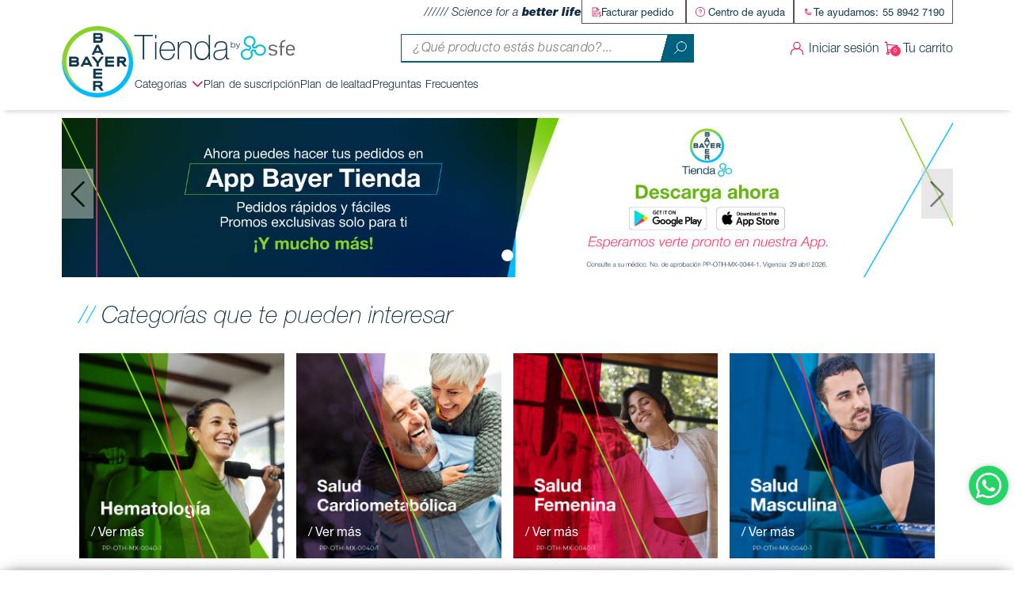

--- FILE ---
content_type: text/html; charset=utf-8
request_url: https://tienda.bayer.com/?origen=404
body_size: 66761
content:

<!DOCTYPE html>
<html lang="es_MX">
<head>
    <meta charset="utf-8" />
    <meta name="viewport" content="width=device-width, initial-scale=1.0" />
    
    <title>
        Inicio - Tienda Bayer By SFE
    </title>

    <link rel="stylesheet" type="text/css" href="/slick/slick.css" />
    <link rel="stylesheet" type="text/css" href="/slick/slick-theme.css" />
    <link rel="stylesheet" href="/lib/bootstrap/dist/css/bootstrap.min.css" />
    <link rel="stylesheet" href="/lib/bootstrap/dist/css/bootstrap.css" />
    <link rel="stylesheet" href="/css/site.css?v=wDBX1-lXHeiUR8QxcoF4Pvuo42r4Fyr_SmvWEQAYpg0" />
    

    <link rel="bayer-icon" sizes="57x57" href="/imgs/icons/57x57pixeles-logo-BAYER.png">
    <link rel="bayer-icon" sizes="60x60" href="/imgs/icons/60x60pixeles-logo-BAYER.png">
    <link rel="bayer-icon" sizes="72x72" href="/imgs/icons/72x72pixeles-logo-BAYER.png">
    <link rel="bayer-icon" sizes="76x76" href="/imgs/icons/76x76pixeles-logo-BAYER.png">
    <link rel="bayer-icon" sizes="114x114" href="/imgs/icons/114x114pixeles-logo-BAYER.png">
    <link rel="bayer-icon" sizes="120x120" href="/imgs/icons/120x120pixeles-logo-BAYER.png">
    <link rel="bayer-icon" sizes="144x144" href="/imgs/icons/144x144pixeles-logo-BAYER.png">
    <link rel="bayer-icon" sizes="152x152" href="/imgs/icons/152x152pixeles-logo-BAYER.png">
    <link rel="bayer-icon" sizes="180x180" href="/imgs/icons/180x180pixeles-logo-BAYER.png">
    <link rel="icon" type="image/png" sizes="192x192" href="/imgs/icons/192x192pixeles-logo-BAYER.png">
    <link rel="icon" type="image/png" sizes="32x32" href="/imgs/icons/32x32pixeles-logo-BAYER.png">
    <link rel="icon" type="image/png" sizes="96x96" href="/imgs/icons/114x114pixeles-logo-BAYER.png">
    <link rel="icon" type="image/png" sizes="16x16" href="/imgs/icons/16x16pixeles-logo-BAYER.png">
    <meta name="msapplication-TileImage" content="~/imgs/icons/144x144pixeles-logo-BAYER.png">

    <link rel="icon" href="/imgs/icons/16x16pixeles-logo-BAYER.png" />



    <link rel="stylesheet" href="https://cdn.jsdelivr.net/npm/bootstrap-icons@1.11.1/font/bootstrap-icons.css">

    <!-- Google tag (gtag.js) -->
    <script async src="https://www.googletagmanager.com/gtag/js?id=G-9Z0J28LDEG"></script>
    <script>
        window.dataLayer = window.dataLayer || [];
        function gtag() { dataLayer.push(arguments); }
        gtag('js', new Date());

        gtag('config', 'G-9Z0J28LDEG');
    </script>
    <script src="/js/gtm.js"></script>
    <meta name="google-site-verification" content="ErFiXE6u0LsBgz0elqA2AYkGsEMijfyY4vf9w6uAi4Q" />
    
</head>
<body>
    <div b-cd4bv06t1v id="jmpr-whatsapp-widget-container" class="jmpr-whatsapp-widget-container" data-whatsapp-number="5215589427190" data-whatsapp-intent-message="¡Hola!, necesito ayuda con" data-whatsapp-background-color="rgba(7,94,84,1)" data-whatsapp-text-color="rgba(255,255,255,1)" data-whatsapp-greeting-title="¿Necesitas Ayuda?" style="position: fixed; z-index: 1000000; -webkit-backface-visibility: hidden; backface-visibility: hidden; bottom: 82px; right: 7px; display: inline-block; line-height: 1;"> </div>
    <!--Loader-->
    <div b-cd4bv06t1v id="globalLoader">
        <div b-cd4bv06t1v class="loader"></div>
    </div>
    <!--Fin Loader-->

    <input b-cd4bv06t1v type="hidden" id="diaFeriado" value="0" />

    <div b-cd4bv06t1v class="modal fade" id="diaFeriadoModal" data-bs-backdrop="static" data-bs-keyboard="false" tabindex="-1" aria-labelledby="staticBackdropLabel" aria-hidden="true">
        <div b-cd4bv06t1v class="modal-dialog modal-dialog-centered">
            <div b-cd4bv06t1v class="modal-content">
                <div b-cd4bv06t1v class="modal-body">
                    <button b-cd4bv06t1v type="button" class="close" data-dismiss="modal" aria-label="Close" data-bs-dismiss="modal">
                        <span b-cd4bv06t1v aria-hidden="true">&times;</span>
                    </button>
                    <img class="img-fluid" src="/imgs/popup.jpg" />
                </div>
            </div>
        </div>
    </div>
    <header b-cd4bv06t1v>
        <div b-cd4bv06t1v class="top-header">
            <div b-cd4bv06t1v class="container">
                <div b-cd4bv06t1v class="d-flex justify-content-end t-header align-items-center gap-3">
                    <p b-cd4bv06t1v class="slogan mb-0"><span b-cd4bv06t1v class="bars">//////</span> Science for a <strong b-cd4bv06t1v>better life</strong></p>
                    <a href="/home/facturarpedido" class="d-flex align-items-center border-top-0 movil cuadro gap-2 border px-3">
                        <img src="/imgs/factura-bayer.png" class="logoColor" />
                        <span b-cd4bv06t1v>Facturar pedido</span>
                    </a>

                    <a href="/home/contacto" class="d-flex align-items-center border-top-0 movil cuadro border px-3">
                        <img src="/imgs/centro-ayuda-bayer.svg" />
                        <span b-cd4bv06t1v class="ms-1">Centro de ayuda</span>
                    </a>


                    <a b-cd4bv06t1v href="tel:5567321126" class="d-flex align-items-center border-top-0 movil cuadro border px-3">
                        <img src="/imgs/telefono-bayer.svg" />
                        <p b-cd4bv06t1v class="d-none d-md-block movil mb-0">Te ayudamos:</p>
                        <span b-cd4bv06t1v class="ms-2">55 8942 7190</span>
                    </a>
                </div>

            </div>

        </div>

        <div b-cd4bv06t1v class="half-header position-relative">
            <div b-cd4bv06t1v class="position-relative showSearch container">
                <!--Carrito Flotante-->
                <div b-cd4bv06t1v class="carritoFlotante d-none">
                    <div b-cd4bv06t1v class="d-flex justify-content-between mb-4">
                        <span b-cd4bv06t1v>Tu carrito</span>
                        <i b-cd4bv06t1v class="fa-light fa-x techeCarritoFlotante" style="font-family: FontAwesome; font-style: normal;"></i>
                    </div>


                </div>
                <!--Fin Carrito Flotante-->
                <div b-cd4bv06t1v class="d-flex align-items-center espacio gap-0">
                    <div b-cd4bv06t1v class="logo d-flex align-items-center position-relative showSearch gap-1">
                        <a b-cd4bv06t1v href="/"><img src="/imgs/logoBayer.svg" class="img-fluid logoBayer logoBY" /></a>
                        <a b-cd4bv06t1v href="/"><img src="/imgs/LogoblancoBayer_Tienda.svg" class="logoBlanco d-none logoBY" /></a>


                        <div b-cd4bv06t1v class="iconosMenu d-none flex-grow-1 movil">
                            <a b-cd4bv06t1v href="/" class="title d-flex mb-0">Tienda <img src="/imgs/logo-colorbayer-tienda-bysfe.svg" class="logoSFE" /></a>
                        </div>
                    </div>


                    <div b-cd4bv06t1v class="flex-grow-1 movilFlex mt-2 ps-1">
                        <div b-cd4bv06t1v class="d-flex justify-content-between align-items-center">
                            <div b-cd4bv06t1v class="firstLine">
                                <a b-cd4bv06t1v href="/" class="title d-flex mb-0">Tienda <img src="/imgs/logo-colorbayer-tienda-bysfe.svg" class="logoSFE" /></a>
                            </div>
                            <div b-cd4bv06t1v class="search">
                                <div b-cd4bv06t1v style="position:relative; margin: 0 auto; max-width:992px;">
<form action="/Home/Resultados" class="d-flex" method="get" onsubmit="return muestraLoader();">                                        <input b-cd4bv06t1v type="text" placeholder="¿Qué producto estás buscando?..." class="w-100" name="busqueda" id="busqueda" / autocomplete="off">
                                        <button b-cd4bv06t1v class="lupa ps-3">
                                            <img src="/imgs/busqueda-bayer.svg" />
                                        </button>
</form>                                    <div b-cd4bv06t1v id="sggstEsc" class="" style="max-width:992px; width: 100%;">
                                    </div>
                                </div>
                            </div>

                            <div b-cd4bv06t1v class="d-flex movil firstLine">
                                <div b-cd4bv06t1v class="usuario">
                                            <a href="/account/" class="d-flex align-items-center fw-300"><img src="/imgs/account-bayer.svg" class="iconos" /> Iniciar sesión</a>
                                </div>
                                    <div b-cd4bv06t1v class="carrito position-relative" onclick="abreCarritoLateral();">
                                        <a b-cd4bv06t1v href="#" class="d-flex align-items-center fw-300"><img src="/imgs/cart-empty-bayer.svg" class="iconos" /> Tu carrito</a>
                                        <span b-cd4bv06t1v class="totalCirculo">1</span>
                                    </div>

                                <div b-cd4bv06t1v>
                                    <img src="/imgs/BAYTIENDA-logo.svg" alt="Alternate Text" />
                                </div>
                                

                            </div>
                        </div>

                        <div b-cd4bv06t1v class="withStick gap-lg-0 gap-3">
                            <nav b-cd4bv06t1v class="navbar navbar-expand-lg navegacion">
                                <div b-cd4bv06t1v class="container-fluid pe-lg-0 p-0 pe-2">
                                    <button b-cd4bv06t1v class="navbar-toggler p-0" type="button" data-bs-toggle="collapse" data-bs-target="#navbarSupportedContent" aria-controls="navbarSupportedContent" aria-expanded="false" aria-label="Toggle navigation">

                                        <span b-cd4bv06t1v class="hamburger" data-gtm-vis-recent-on-screen-6226623_529="1145" data-gtm-vis-first-on-screen-6226623_529="1145" data-gtm-vis-total-visible-time-6226623_529="100" data-gtm-vis-has-fired-6226623_529="1">
                                            <span b-cd4bv06t1v></span>
                                            <span b-cd4bv06t1v></span>
                                            <span b-cd4bv06t1v></span>
                                        </span>
                                    </button>
                                    <div b-cd4bv06t1v class="navbar-collapse menuMovil collapse" id="navbarSupportedContent">
                                        <ul b-cd4bv06t1v class="navbar-nav mb-lg-0 menuPadre mb-2 me-auto">
                                            <li b-cd4bv06t1v class="nav-item dropdown">
                                                <a b-cd4bv06t1v class="dropdown-toggle selecPadre" href="#" role="button" data-bs-toggle="dropdown" data-bs-auto-close="false" aria-expanded="false">Categorías</a>
                                                <div b-cd4bv06t1v class="dropdown-menu sizeAll menuHijo" aria-labelledby="navbarDropdown">
                                                    <span b-cd4bv06t1v class="menuclose" tabindex="0">Cerrar</span>
                                                    <div b-cd4bv06t1v class="container">
                                                        <ul b-cd4bv06t1v class="position-relative">
                                                            <li b-cd4bv06t1v class="container">
                                                                <a b-cd4bv06t1v class="tltMenu">Categorías</a>
                                                                <ul b-cd4bv06t1v class="">
                                                                        <li b-cd4bv06t1v class="borderSubMenu"><a class="dropdown-item" href="/Home/Resultados?busqueda=ANALG&#xC9;SICO&menu=1" onclick="return muestraLoader();">ANALG&#xC9;SICO</a></li>
                                                                        <li b-cd4bv06t1v class="borderSubMenu"><a class="dropdown-item" href="/Home/Resultados?busqueda=ANTIBI&#xD3;TICO&menu=1" onclick="return muestraLoader();">ANTIBI&#xD3;TICO</a></li>
                                                                        <li b-cd4bv06t1v class="borderSubMenu"><a class="dropdown-item" href="/Home/Resultados?busqueda=ANTIMIC&#xD3;TICO&menu=1" onclick="return muestraLoader();">ANTIMIC&#xD3;TICO</a></li>
                                                                        <li b-cd4bv06t1v class="borderSubMenu"><a class="dropdown-item" href="/Home/Resultados?busqueda=CARDIOLOG&#xCD;A&menu=1" onclick="return muestraLoader();">CARDIOLOG&#xCD;A</a></li>
                                                                        <li b-cd4bv06t1v class="borderSubMenu"><a class="dropdown-item" href="/Home/Resultados?busqueda=ENDOCRINOLOG&#xCD;A&menu=1" onclick="return muestraLoader();">ENDOCRINOLOG&#xCD;A</a></li>
                                                                        <li b-cd4bv06t1v class="borderSubMenu"><a class="dropdown-item" href="/Home/Resultados?busqueda=GINECOLOG&#xCD;A&menu=1" onclick="return muestraLoader();">GINECOLOG&#xCD;A</a></li>
                                                                        <li b-cd4bv06t1v class="borderSubMenu"><a class="dropdown-item" href="/Home/Resultados?busqueda=HEMATOLOG&#xCD;A&menu=1" onclick="return muestraLoader();">HEMATOLOG&#xCD;A</a></li>
                                                                        <li b-cd4bv06t1v class="borderSubMenu"><a class="dropdown-item" href="/Home/Resultados?busqueda=NEUROLOG&#xCD;A&menu=1" onclick="return muestraLoader();">NEUROLOG&#xCD;A</a></li>
                                                                        <li b-cd4bv06t1v class="borderSubMenu"><a class="dropdown-item" href="/Home/Resultados?busqueda=OFTALMOLOG&#xCD;A&menu=1" onclick="return muestraLoader();">OFTALMOLOG&#xCD;A</a></li>
                                                                        <li b-cd4bv06t1v class="borderSubMenu"><a class="dropdown-item" href="/Home/Resultados?busqueda=ONCOLOG&#xCD;A&menu=1" onclick="return muestraLoader();">ONCOLOG&#xCD;A</a></li>
                                                                        <li b-cd4bv06t1v class="borderSubMenu"><a class="dropdown-item" href="/Home/Resultados?busqueda=UROLOG&#xCD;A&menu=1" onclick="return muestraLoader();">UROLOG&#xCD;A</a></li>
                                                                </ul>
                                                            </li>
                                                        </ul>
                                                    </div>

                                                </div>

                                            </li>
                                            <li b-cd4bv06t1v class="nav-item">
                                                <a class="" aria-current="page" href="/home/programaSuscripcion">Plan de suscripción</a>
                                            </li>
                                            <li b-cd4bv06t1v class="nav-item">
                                                <a class="" aria-current="page" href="/home/planeslealtad">Plan de lealtad</a>
                                            </li>

                                            <li b-cd4bv06t1v class="nav-item">
                                                <a class="" aria-current="page" href="/home/preguntasFrecuentes">Preguntas Frecuentes</a>

                                        </ul>
                                        <div b-cd4bv06t1v class="iconoBay">
                                            
                                        </div>
                                    </div>
                                </div>
                            </nav>
                            <div b-cd4bv06t1v class="iconosMenu d-none">
                                <div b-cd4bv06t1v class="d-flex">
                                    <a b-cd4bv06t1v class="lupa ps-lg-3">
                                        <img src="/imgs/busqueda-bayer.svg" class="lupaNoSelec" />
                                        <img src="/imgs/x-iconobayer.svg" class="lupaSelec d-none" style="height: 1.8rem !important;" />
                                    </a>
                                    <div b-cd4bv06t1v class="usuario">
                                                <a href="/account/" class="d-flex align-items-center"><img src="/imgs/account-bayer.svg" class="iconos" /></a>
                                    </div>
                                    <div b-cd4bv06t1v class="position-relative carrito" onclick="abreCarritoLateral()">
                                        <a b-cd4bv06t1v href="#" class="d-flex align-items-center"><img src="/imgs/cart-empty-bayer.svg" class="iconos" /></a>
                                        <span b-cd4bv06t1v class="totalCirculo">1</span>
                                    </div>

                                </div>
                            </div>
                        </div>

                    </div>


                </div>

            </div>

        </div>
    </header>
    <div b-cd4bv06t1v class="">
        <main b-cd4bv06t1v role="main" class="topContent pb-3">
            


<div class="container-fluid container-lg position-relative">



    <div id="carouselBayerBanners" class="carousel slide pt-3 d-none d-md-block" data-bs-ride="carousel" data-bs-touch="true" data-bs-interval="4000">
        <div class="carousel-indicators">
                <button type="button" data-bs-target="#carouselBayerBanners" data-bs-slide-to="0" class="active" aria-current="true" aria-label="Slide 0"></button>
        </div>
        <div class="carousel-inner">
                <div class="carousel-item active">
                    <a href="/Home/DescargarApp">
                        <img src="https://cdn.gdar.com.mx/archivos/Banner_638816087523095593_Banner-desk-App-Bayer (1).jpg" class="w-100" alt="...">
                    </a>
                </div>
        </div>
        <button class="carousel-control-prev" type="button" data-bs-target="#carouselBayerBanners" data-bs-slide="prev">
            <span class="carousel-control-prev-icon" aria-hidden="true"></span>
            <span class="visually-hidden">Previous</span>
        </button>
        <button class="carousel-control-next" type="button" data-bs-target="#carouselBayerBanners" data-bs-slide="next">
            <span class="carousel-control-next-icon" aria-hidden="true"></span>
            <span class="visually-hidden">Next</span>
        </button>
    </div>
    <div id="carouselBayerBannersMob" class="carousel slide pt-3 d-block d-md-none" data-bs-ride="carousel">
        <div class="carousel-indicators">
                <button type="button" data-bs-target="#carouselBayerBannersMob" data-bs-slide-to="0" class="active" aria-current="true" aria-label="Slide 0"></button>
        </div>
        <div class="carousel-inner">
                <div class="carousel-item active">
                    <a href="/Home/DescargarApp">
                        <img src="https://cdn.gdar.com.mx/archivos/Banner_638816088357260564_Banner-mov-App-Bayer (1).jpg" class="w-100" alt="...">
                    </a>
                </div>
        </div>
        <button class="carousel-control-prev" type="button" data-bs-target="#carouselBayerBannersMob" data-bs-slide="prev">
            <span class="carousel-control-prev-icon" aria-hidden="true"></span>
            <span class="visually-hidden">Previous</span>
        </button>
        <button class="carousel-control-next" type="button" data-bs-target="#carouselBayerBannersMob" data-bs-slide="next">
            <span class="carousel-control-next-icon" aria-hidden="true"></span>
            <span class="visually-hidden">Next</span>
        </button>
    </div>

    <!--Fin Banner-->


</div>

<div class="my-5 px-5 container">
    <!--Inicio Categorías-->
    <div class="categorias">
        <p class="tltPrincipales">
            <span class="colorBlue">//</span>
            <span class="colorDarkBlue">Categorías que te pueden interesar</span>
        </p>
        <div class="gridCategorias row mb-5">
            <div class="col-6 col-md-3 mb-4 mb-md-0 position-relative overflow-hidden">
                <a href="/Home/Resultados?busqueda=HEMATOLOG%C3%8DA" class="">


                    <span class="link position-absolute verMasCategorias">/ Ver más</span>

                    <div class="lineaBannerPeqenio"></div>
                    <div class="lineaBannerPeqenioRoja"></div>
                    <img src="/imgs/Hematologia-BAYER.jpg" class="img-fluid" />
                </a>
            </div>


            <div class="col-6 col-md-3 mb-4 mb-md-0 position-relative overflow-hidden">
                <a href="/Home/Resultados?busqueda=CARDIOLOG%C3%8DA" class="">


                    <span class="link position-absolute verMasCategorias">/ Ver más</span>

                    <div class="lineaBannerPeqenio"></div>
                    <div class="lineaBannerPeqenioRoja"></div>
                    <img src="/imgs/Cardiometabolico-BAYER.jpg" class="img-fluid" />
                </a>
            </div>

            <div class="col-6 col-md-3 mb-4 mb-md-0 position-relative overflow-hidden">
                <a href="/Home/Resultados?busqueda=GINECOLOG%C3%8DA" class="">


                    <span class="link position-absolute verMasCategorias">/ Ver más</span>

                    <div class="lineaBannerPeqenio"></div>
                    <div class="lineaBannerPeqenioRoja"></div>
                    <img src="/imgs/Salud-femenina-BAYER.jpg" class="img-fluid" />
                </a>
            </div>

            <div class="col-6 col-md-3 mb-4 mb-md-0 position-relative overflow-hidden">
                <a href="/Home/Resultados?busqueda=UROLOG%C3%8DA" class="">


                    <span class="link position-absolute verMasCategorias">/ Ver más</span>

                    <div class="lineaBannerPeqenio"></div>
                    <div class="lineaBannerPeqenioRoja"></div>
                    <img src="/imgs/masculina-BAYER.jpg" class="img-fluid" />
                </a>
            </div>

        </div>
    </div>
    <!--Fin Categorías-->
    <!--Los más vendidos-->
    <div class="carruseles mb-5" id="carruselMasVendidos">
        <p class="tltPrincipales">
            <span class="colorBlue">//</span>
            <span class="colorDarkBlue">Más vendidos</span>
        </p>
        <div class="spinner-border colorRed" style="position:relative; top:50%; left:50%;"></div>
    </div>

    <!--Salud Cardio Renal-->
    <!--Salud Cardio Renal-->
    <div class="carruseles mb-5 mt-5" id="carruselCardio">
        <p class="tltPrincipales">
            <span class="colorBlue">//</span>
            <span class="colorDarkBlue">Salud Cardio Renal</span>
        </p>
        <div class="spinner-border colorRed" style="position:relative; top:50%; left:50%;"></div>
    </div>
    <!--Salud Cardio Renal-->
    <!--Banners segunda seccion-->
    <!--banners 2a seccion-->
    <!--Fin banners segunda seccion-->
    <!--Oncología y Medicina Especializada-->
    <div class="carruseles mb-5 mt-5" id="carruselOncologia">
        <p class="tltPrincipales">
            <span class="colorBlue">//</span>
            <span class="colorDarkBlue">Oncología y Medicina Especializada</span>
        </p>
        <div class="spinner-border colorRed" style="position:relative; top:50%; left:50%;"></div>
    </div>
    <!--Oncología y Medicina Especializada-->
    <!--Oncología y Medicina Especializada-->
    <div class="carruseles mb-5" id="carruselGinecologia">
        <p class="tltPrincipales">
            <span class="colorBlue">//</span>
            <span class="colorDarkBlue">Ginecología</span>
        </p>
        <div class="spinner-border colorRed" style="position:relative; top:50%; left:50%;"></div>
    </div>
    <!--Oncología y Medicina Especializada-->
    <!--Banners Home-->

    <div class="row mt-5">
        <p class="tltPrincipales">
            <span class="colorBlue">//</span>
            <span class="colorDarkBlue">Ofertas especiales</span>
        </p>

            <div class="col-12 col-md-6 mt-3">
                <div class="contentBanner contentCentrales position-relative bannerSuscripcion overflow-hidden">
                    <a href="/Home/programasuscripcion">
                        <div class="bannerMovil bannerCentrales planSuscripcion bannerSuscripcion">
                            <div class="contentText">
                                <div class="contentLink position-relative">
                                    <span class="link">Conocer más</span>
                                </div>
                            </div>
                            <div class="linea"></div>
                        </div>

                    </a>
                </div>
            </div>

            <div class="col-12 col-md-6 mt-3">
                <div class="contentBanner contentCentrales position-relative bannerLealtad overflow-hidden">

                    <a href="/Home/Resultados?busqueda=lealtadbayer">
                        <div class="bannerMovil bannerCentrales planLealtad bannerLealtad">
                            <div class="contentText">
                                <div class="contentLink position-relative">
                                    <span class="link">Conocer más</span>
                                </div>
                            </div>
                            <div class="linea"></div>
                        </div>

                    </a>
                </div>
            </div>

            <div class="col-12 col-md-12 mt-3">
                <div class="contentBanner contentCentrales position-relative bannerPromociones overflow-hidden">

                    <a href="/Home/Resultados?busqueda=promocionesBayer">
                        <div class="bannerMovil bannerCentrales promociones bannerPromociones">
                            <div class="contentTextPromos">
                                <div class="contentLink position-relative">
                                    <span class="linkPromociones">Conocer más</span>
                                </div>
                            </div>
                            <div class="lineaPromociones"></div>
                        </div>

                    </a>
                </div>
            </div>


    </div>


    <div class="bannerHome mt-5">
        <p class="titulo">Así de fácil puedes comprar en Tienda Bayer</p>

        <div>
            <img src="/imgs/BannersHome/Banner-desk-Proceso-de-compra-1680x300.jpg" class="img-fluid d-none d-md-block w-100" />
            <img src="/imgs/BannersHome/Banner_mov_Proceso-de-compra.jpg" class="img-fluid d-md-none w-100" />
        </div>

        <div class="d-flex justify-content-between align-items-center pagos">
            <div class="d-flex flex-column align-items-center justify-content-center">
                <p class="mb-0">Pago Seguro</p>
                <img src="/imgs/bannershome/formadepagoicon_tienda-bayer(1).svg" class="img-fluid" />
            </div>
            <div class="d-flex flex-column align-items-center justify-content-center">
                <img src="/imgs/bannershome/transferenciaicon_tienda-bayer(1).svg" class="img-fluid" />
                <p class="mb-0">TRANSFERENCIA <span>electrónica</span></p>
            </div>
            <div class="d-flex flex-column align-items-center justify-content-center">
                <img src="/imgs/bannershome/depositoicon_tienda-bayer(1).svg" class="img-fluid" />
                <p class="mb-0">DEPÓSITOS <span>bancarios</span></p>
            </div>
            <div class="d-flex flex-column align-items-center justify-content-center">
                <img src="/imgs/bannershome/efectivoicon_tienda-bayer(1).svg" class="img-fluid" />
                <p class="mb-0"><span>Pago</span> CONTRA ENTREGA*</p>
            </div>
        </div>

        <div class="vigencia text-center">
            <p class="mb-0">PP-DIA-MX-0499-1 con VIGENCIA para 16 Oct 2025.</p>
        </div>
    </div>
    <!--Fin Banners Home-->

</div>



            <span b-cd4bv06t1v class="scroll-top top-button-visible">
                <a b-cd4bv06t1v id="back-top" href="#" title="top">Top</a>
            </span>
        </main>
    </div>

    <div b-cd4bv06t1v class="modal fade" id="modalSus" tabindex="-1" aria-labelledby="modalSusLabel" aria-hidden="true">
        <div b-cd4bv06t1v class="modal-dialog modal-dialog-centered modal-lg">
            <div b-cd4bv06t1v class="modal-content position-relative" style="border: 2px solid #ff3162;">
                <div b-cd4bv06t1v class="d-flex justify-content-end pe-2 pt-2">
                    <button b-cd4bv06t1v type="button" class="btn-close" data-bs-dismiss="modal" aria-label="Close"></button>
                </div>

                <div b-cd4bv06t1v class="modal-body position-relative">

                    <div b-cd4bv06t1v class="row p-5">
                        <div b-cd4bv06t1v class="col-12 text-center">
                            <h3 b-cd4bv06t1v class="rosaBayer">
                                ¡FELICIDADES!
                            </h3>

                            <p b-cd4bv06t1v>
                                Estás adquiriendo tu producto con el plan de suscripción.
                                Al tratarse de una suscripción, estás aceptando que se realice un cargo recurrente según la periodicidad que hayas elegido.
                                <strong b-cd4bv06t1v class="colorDarkBlue">El periodo mínimo de suscripción es de 6 meses (a partir de la fecha de pago del primer pedido).</strong>
                            </p>

                            <br b-cd4bv06t1v />

<form action="/Home/SuscripcionProducto" method="post" onsubmit="return muestraLoader();">                                <p b-cd4bv06t1v>
                                    <input b-cd4bv06t1v type="text" id="modalSusIdProducto" class="d-none" name="susIdProducto" />
                                    <input b-cd4bv06t1v type="text" id="modalSusPeriodicidad" class="d-none" name="susPeriodo" />
                                    <div b-cd4bv06t1v class="divBtnResp">
                                        <button b-cd4bv06t1v class="btnFoo btnAdd d-block position-relative btn-resp mb-3"><span b-cd4bv06t1v>Aceptar suscripción</span></button>
                                        <a b-cd4bv06t1v class="btn-rechazarSuscripcion btnFoo d-block position-relative btn-resp mb-3" style="margin:0 0;" data-bs-dismiss="modal">
                                            <span b-cd4bv06t1v>Rechazar suscripción</span>

                                        </a>
                                    </div>
                                </p>
<input name="__RequestVerificationToken" type="hidden" value="CfDJ8GA7YkXFSeROiBmr9a7xAF7VShCAvHSgxqxP_FcgyPrZ25c7q9BenmZFzPtf_NSVZ-JQvPAFPUT00uZQoqpPW6J1Tv06ZIcJRuN-V_Tp1DKown1N5kj2th9wdVTghItawTOmEapGDUdmnAy4SCh4xbY" /></form>                            <div b-cd4bv06t1v style="margin-top:20px; font-size:15px;">
                                <p b-cd4bv06t1v>No se aceptan modificaciones ni cancelaciones en el periodo mínimo de suscripción 6 meses.</p>
                                <a class="linkNegro" href="/Home/programasuscripcion">Para mas información consulte <strong b-cd4bv06t1v>Programa de Suscripción</strong></a>
                            </div>
                        </div>

                    </div>

                </div>

            </div>
        </div>
    </div>

    <div b-cd4bv06t1v class="modal fade" id="modalConfirmacionEliminar" tabindex="-1" aria-labelledby="modalSusLabel" aria-hidden="true">
        <div b-cd4bv06t1v class="modal-dialog modal-dialog-centered modal-lg">
            <div b-cd4bv06t1v class="modal-content position-relative" style="border: 2px solid #ff3162;">
                <div b-cd4bv06t1v class="d-flex justify-content-end pe-2 pt-2">
                    <button b-cd4bv06t1v type="button" class="btn-close" data-bs-dismiss="modal" aria-label="Close"></button>
                </div>

                <div b-cd4bv06t1v class="modal-body position-relative">

                    <div b-cd4bv06t1v class="row p-5">
                        <div b-cd4bv06t1v class="col-12 text-center">
                            <p b-cd4bv06t1v>
                                ¿Deseas eliminar la dirección?
                            </p>

                            <br b-cd4bv06t1v />

<form action="/Account/borraDireccion" method="get" onsubmit="return muestraLoader();">                                <p b-cd4bv06t1v>
                                    <input b-cd4bv06t1v type="text" id="modalidDireccion" class="d-none" name="idDireccion" />
                                    <div b-cd4bv06t1v class="divBtnResp">
                                        <button b-cd4bv06t1v type="submit" class="btnFoo Confirmacion btnAdd d-block position-relative btn-resp mb-3"><span b-cd4bv06t1v>Aceptar</span></button>
                                        <a b-cd4bv06t1v class="btn-rechazarSuscripcion btnFoo d-block position-relative btn-resp mb-3" style="margin:0 0;" data-bs-dismiss="modal">
                                            <span b-cd4bv06t1v>Rechazar</span>
                                        </a>
                                    </div>
                                </p>
</form>                        </div>

                    </div>

                </div>

            </div>
        </div>
    </div>

    <div b-cd4bv06t1v id="partialModal">
    </div>




    <footer b-cd4bv06t1v class="border-top footer text-muted px-5">
        <div b-cd4bv06t1v class="container">
            <div b-cd4bv06t1v class="row">
                <div b-cd4bv06t1v class="col-12 primeraSeccion">
                    <p b-cd4bv06t1v class="title m-0 text-center" style="height: auto;
    margin-bottom: 1rem !important;">POLÍTICAS</p>
                    <ul b-cd4bv06t1v class="d-flex flex-column flex-sm-row justify-content-evenly listadoMenu p-0">
                        <li b-cd4bv06t1v><a href="/home/avisoprivacidad">Aviso de privacidad</a></li>
                        <li b-cd4bv06t1v><a href="/home/preguntasFrecuentes">Preguntas Frecuentes</a></li>
                        <li b-cd4bv06t1v><a href="/home/terminos">Términos y Condiciones</a></li>
                        <li b-cd4bv06t1v><a href="/home/contacto">Contacto</a></li>
                        <li b-cd4bv06t1v><a b-cd4bv06t1v href="https://www.bayer.com/es/mx/mexico-home" target="_blank">Bayer</a></li>
                        
                    </ul>
                </div>
            </div>
        </div>

        <div b-cd4bv06t1v class="siguenos">
            <div b-cd4bv06t1v class="container">
                <div b-cd4bv06t1v class="row">
                    <div b-cd4bv06t1v class="col-12">
                        <div b-cd4bv06t1v class="terminos mt-1 border-0">
                            <div b-cd4bv06t1v class="contentlogoBayer">
                                <img b-cd4bv06t1v src="/imgs/logoBayer.svg" class="img-fluid">
                            </div>
                            <div b-cd4bv06t1v class="d-block py-2 text-center">
                                <span b-cd4bv06t1v style="font-weight: 500" class="fs-4">
                                    PP-DIA-MX-0499-1
                                </span>
                            </div>
                            <div b-cd4bv06t1v class="d-block py-2 text-center">
                                <div b-cd4bv06t1v style="font-weight: 300" class="fs-4">
                                    <p b-cd4bv06t1v style="margin-bottom:0px;">
                                        Para reportar algún evento adverso, favor de comunicarse al 800 BAYER SC(2293 772)-Ext. 2 o envía un mail a: <a b-cd4bv06t1v href="mailto:farmacovigilancia.mx@bayer.com">farmacovigilancia.mx@bayer.com</a> Para
                                    </p>
                                    <p b-cd4bv06t1v style="margin-top: 0px">
                                        comunicar algún defecto de calidad envía un mail a: <a b-cd4bv06t1v href="mailto:reclamos.calidadmx@bayer.com">reclamos.calidadmx@bayer.com</a>
                                    </p>


                                </div>
                            </div>
                            <div b-cd4bv06t1v class="d-flex flex-column flex-lg-row align-items-center justify-content-center">
                                <div b-cd4bv06t1v class="copy order-lg-1 text-lg-start p-lg-0 order-3 p-4 text-center">
                                    <span b-cd4bv06t1v>Esta es una tienda operada por Servicios Farmaceúticos Especializados. Todos los derechos reservados.</span>
                                    <span b-cd4bv06t1v> Versión: 2.0.3.30973</span>
                                </div>
                            </div>
                        </div>
                    </div>

                </div>
            </div>

        </div>
        <div b-cd4bv06t1v id="cookiesAccept" class="w-100 position-fixed py-sm-5 px-xl-5 px-1 py-4">
            <div b-cd4bv06t1v id="closeCs" class="position-absolute" onclick="closeCks()">
                X
            </div>
            <div b-cd4bv06t1v class="px-sm-5 px-4">
                <span b-cd4bv06t1v class="fw-bolder fs-3">Uso de cookies</span><br b-cd4bv06t1v />
                <span b-cd4bv06t1v style="font-weight: 300; letter-spacing: .5px; line-height: 1.2; font-size: 1.5rem">
                    Nos gustaría utilizar cookies opcionales para entender mejor su uso de este sitio web, mejorar nuestro sitio web y compartir información con nuestros socios
                    publicitarios. Su consentimiento también cubre la transferencia de sus Datos Personales a terceros países no seguros, especialmente a los Estados Unidos,
                    lo que implica el riesgo de que las autoridades públicas puedan acceder a sus Datos Personales para vigilancia y otros fines sin medidas efectivas. Puede encontrar
                    información detallada sobre el uso de cookies estrictamente necesarias, que son esenciales para navegar en este sitio web, y cookies opcionales, que puede rechazar
                    o aceptar a continuación, y sobre cómo puede cambiar o revocar su consentimiento en cualquier momento en nuestra <span b-cd4bv06t1v class="fw-bold fs-4">Política de Privacidad.</span>
                </span>
                <div b-cd4bv06t1v class="d-block d-sm-flex gap-5">
                    <div b-cd4bv06t1v class="w-con">
                        <a b-cd4bv06t1v b-cd4bv06t1v="" href="javascript:void(0);" onclick="closeCks()" class="btnFoo btnNotificar btnRegresar d-block position-relative mt-5" style="width: 21rem; font-weight: 600; padding-top: 1.9rem !important; padding-bottom: 1.9rem !important;">
                            RECHAZAR COOKIES
                        </a>
                    </div><div b-cd4bv06t1v>
                        <a b-cd4bv06t1v b-cd4bv06t1v="" href="javascript:void(0);" onclick="closeCks()" class="btnFoo btnNotificar btnRegresar d-block position-relative mt-5" style="width: 21rem; font-weight: 600; padding-top: 1.9rem !important; padding-bottom: 1.9rem !important;">
                            ACEPTAR COOKIES
                        </a>
                    </div>
                </div>
            </div>
        </div>
    </footer>
    <script src="/lib/jquery/dist/jquery.min.js"></script>
    <script src="/lib/bootstrap/dist/js/bootstrap.bundle.min.js"></script>
    <script src="/js/site.js?v=4q1jwFhaPaZgr8WAUSrux6hAuh0XDg9kPS3xIVq36I0"></script>


    <script type="text/javascript" src="//code.jquery.com/jquery-1.11.0.min.js"></script>
    <script type="text/javascript" src="//code.jquery.com/jquery-migrate-1.2.1.min.js"></script>
    <script type="text/javascript" src="/slick/slick.min.js"></script>
    <script type="text/javascript" src="/js/principal.js"></script>
    <!-- WhatsApp Widget - by Jumper.ai -->
    <script src="https://jumper.ai/widget/js/whatsapp-widget.js"></script>
    <!-- WhatsApp Widget - by Jumper.ai -->
    <script src="https://cdnjs.cloudflare.com/ajax/libs/jquery.touchswipe/1.6.19/jquery.touchSwipe.min.js" crossorigin="anonymous" referrerpolicy="no-referrer"></script>
    

    <script>
        $(document).ready(function () {

                // CarouselBayer

                $("#carouselBayerBanners").carousel({
                    interval: false,
                    pause: true
                });

                $("#carouselBayerBanners .carousel-inner").swipe({
                    swipeLeft: function (event, direction, distance, duration, fingerCount) {
                        this.parent().carousel('next');
                    },
                    swipeRight: function () {
                        this.parent().carousel('prev');
                    },
                    threshold: 0,
                    tap: function (event, target) {
                        window.location = $(this).find('.carousel-item.active a').attr('href');
                    },
                    excludedElements: "label, button, input, select, textarea, .noSwipe"
                });

                $('#carouselBayerBanners .carousel-inner').on('dragstart', 'a', function () {
                    return false;
                });

                // Carrusel 2a seccion
                $("#carouselBayerBannersSecSection").carousel({
                    interval: false,
                    pause: true
                });

                $("#carouselBayerBannersSecSection .carousel-inner").swipe({
                    swipeLeft: function (event, direction, distance, duration, fingerCount) {
                        this.parent().carousel('next');
                    },
                    swipeRight: function () {
                        this.parent().carousel('prev');
                    },
                    threshold: 0,
                    tap: function (event, target) {
                        window.location = $(this).find('.carousel-item.active a').attr('href');
                    },
                    excludedElements: "label, button, input, select, textarea, .noSwipe"
                });

                $('#carouselBayerBannersSecSection .carousel-inner').on('dragstart', 'a', function () {
                    return false;
                });


            muestraLoader();
                $.when(GetCarruselProductosMasVendidos(),GetCarruselProductosCardio(),GetCarruselProductosOncologia(),GetCarruselProductosGinecologia())
                .done(function (a1, a2) {
                $('.spinner-border').each(function (index, slider) {
                    slider.classList.toggle("d-none");
                });
                $('.masVendidos').each(function (index, slider) {
                    var id = index + 1;
                    $(slider).slick({
                        dots: false,
                        infinite: false,
                        arrows: true,
                        speed: 300,
                        slidesToShow: 2,
                        variableWidth: true,
                        focusOnSelect: false,
                    });
                    slider.classList.toggle("d-none");
                });


                let addCar = document.querySelectorAll('.addCar');
                addCar.forEach((elemento) => {
                    elemento.addEventListener('click', function () {
                        carritoFlotante.classList.remove('d-none');
                        carritoFlotante.classList.add('show');

                        /**Agrega un efecto de transici�n*/
                        document.body.scrollIntoView({
                            behavior: "smooth",
                        });
                        /**Regresa el scroll a la posici�n 0*/
                        scroll(0, 0);

                        // abreCarritoLateral();
                    })
                })
                setTimeout(function () {
                    ocultarLoader();
                }, 2000);
            });

        });


        function GetCarruselProductosMasVendidos() {
            // muestraLoader();
            //debugger;
            return $.ajax({
                method: "POST",
                    url: "/Home/CarruselProductosMasVendidos",
                data: {
                    Carrusel: 1,
                    Query: "bestSellers=true"
                }
            }).done(function (html) {
                $("#carruselMasVendidos").html(html);
                obtienePromoProducto();
                try {
                    var list = JSON.parse($('#carruselMasVendidos').find('#dataCarrusel').val());
                    listaProductosGTM(list, "bestSellers")
                }
                catch{

                }
                // setTimeout(function () {
                //     $('#Modalpromos').modal('show');
                // }, 100);
            }).always(function () {
            });
        }

        function GetCarruselProductosCardio() {
            // muestraLoader();
            //debugger;
            return $.ajax({
                method: "POST",
                url: "/Home/CarruselProductosQuery",
                data: {
                    Carrusel: 2,
                    Query: "cardiología"
                }
            }).done(function (html) {
                $("#carruselCardio").html(html);
                obtienePromoProducto();
                    try {
                        var list = JSON.parse($('#carruselMasVendidos').find('#dataCarrusel').val());
                        listaProductosGTM(list, "cardiologia")
                    }
                    catch {

                    }

                // setTimeout(function () {
                //     $('#Modalpromos').modal('show');
                // }, 100);
            }).always(function () {
            });
        }

        function GetCarruselProductosOncologia() {
            // muestraLoader();
            return $.ajax({
                method: "POST",
                url: "/Home/CarruselProductosQuery",
                data: {
                    Carrusel: 3,
                    Query: "oncología"
                }
            }).done(function (html) {
                $("#carruselOncologia").html(html);
                obtienePromoProducto();
                    try {
                        var list = JSON.parse($('#carruselMasVendidos').find('#dataCarrusel').val());
                        listaProductosGTM(list, "oncologia")
                    }
                    catch {

                    }

                // setTimeout(function () {
                //     ocultarLoader();
                // }, 1000);


            }).always(function () {
            });
        }

        function GetCarruselProductosGinecologia() {
            // muestraLoader();
            return $.ajax({
                method: "POST",
                url: "/Home/CarruselProductosQuery",
                data: {
                    Carrusel: 5,
                    Query: "ginecología"
                }
            }).done(function (html) {
                $("#carruselGinecologia").html(html);
                obtienePromoProducto();
                    try {
                        var list = JSON.parse($('#carruselMasVendidos').find('#dataCarrusel').val());
                        listaProductosGTM(list, "ginecologia")
                    }
                    catch {

                    }

                // setTimeout(function () {
                //     ocultarLoader();
                // }, 1000);


            }).always(function () {
            });
        }


    async function obtienePromoProducto() {
        
        var elementsPromocion = document.querySelectorAll('.producto-promocion');
        for (var element = 0; element < elementsPromocion.length; element++) {
            var _cadenaID = elementsPromocion[element].getAttribute('id')
            var _idProducto = _cadenaID.split('-')[1];
            var textEtiqueta = "txtPromo-" + _idProducto;
            await ConsultaProductoPromociones(_idProducto, textEtiqueta);
        }
    }
    async function ConsultaProductoPromociones(_idProducto, textEtiqueta) {
        if (_idProducto === undefined) {
            return;
        }
        var body = { idProducto: _idProducto }
        await $.ajax({
            method: "POST",
            url: "/Home/promocionProducto",
            data: { idProducto: _idProducto }
        }).done(function (result) {
            
            var promoUnica = false;
            var promocionText = "";
            if (result.indexOf("|") != -1) {
                promocionText = result.split('|')[0];
                promoUnica = true;
            }
            else {
                promocionText = result;
            }
            if (promoUnica) {
                var promo = result.split('|')[1];
                $("#" + textEtiqueta).html(promocionText);

                    let txtEti = document.querySelectorAll("#" + textEtiqueta);
                    txtEti.forEach((elemento) => {

                        elemento.innerHTML = promocionText

                    });

                    let promos = document.querySelectorAll("#promocionId-" + _idProducto)
                    promos.forEach((elemento) => {

                        elemento.value = promo

                    });
                }
                else {
                    let txtEti = document.querySelectorAll("#" + textEtiqueta);
                    txtEti.forEach((elemento) => {

                        elemento.innerHTML = promocionText

                    });
                }
            }).fail(function (error) {
                alert("Ocurrio un error " + error.message)
            }).always(function () {
            });
        }

    </script>


    <script type="text/javascript">



        let carritoFlotante = document.querySelector('.carritoFlotante');
        $(document).ready(function () {
            $('.masVendidos').slick({
                dots: false,
                infinite: false,
                arrows: true,
                speed: 300,
                slidesToShow: 2,
                variableWidth: true,
                focusOnSelect: false,
            });

            updateItemsCart();
            obtienePromoProducto();

            $(".jmpr_whatsapp_roundButton").attr("target", "_blank");

            document.getElementById("busqueda").addEventListener('keyup', function (pressed) {
                if (pressed.key.toString() == "Enter") {
                    // filterApplyV2(0, 1)
                } else {
                    if (document.getElementById("busqueda").value != "") {
                        searchByLetter(document.getElementById("busqueda").value)
                    } else {

                        document.getElementById("sggstEsc").innerHTML = "";
                    }
                }
            })

            var diaFeriado = $("#diaFeriado").val();
            var modalShown = sessionStorage.getItem('modalShownBayer');
            if (!modalShown && diaFeriado == 1) {
                $('#diaFeriadoModal').modal('show');
                sessionStorage.setItem('modalShownBayer', 'true');
            }


        });

        async function searchByLetter(_busca) {
            await $.ajax({
                method: "POST",
                url: "/Home/busquedaSugerencia",
                data: { busqueda: _busca }
            }).done(function (result) {
                try {
                    document.getElementById("sggstEsc").innerHTML = result;
                    markedInput(_busca)
                } catch (err) {
                    console.log("Error carga sugerencias para busqueda: ", err)
                    document.getElementById("sggstEsc").innerHTML = "";
                }
            }).fail(function (error) {
                alert("Ocurrio un error " + error.message)
            }).always(function () {
            });
        }

        function removerAcentos(cadena) {
            let cadenaReturn = cadena.normalize("NFD").replace(/[\u0300-\u036f]/g, "");
            return cadenaReturn;
        }

        function vocalsToReg(cadena) {
            let cadenaReturn = "";
            for (let i = 0; i < cadena.length; i++) {
                cadenaReturn += cadena[i].replace("a", "[aá]").replace("e", "[eé]").replace("i", "[ií]").replace("o", "[oó]").replace("u", "[uú]")
            }
            return cadenaReturn;
        }

        async function markedInput(keywordStr) {
            const descriptionDivShow = document.getElementsByClassName("descriptionShow");
            keywordStr = removerAcentos(keywordStr);
            keywordStr = vocalsToReg(keywordStr);
            
            for (let des = 0; des < descriptionDivShow.length; des++) {
                descriptionDivShow[des].innerHTML = descriptionDivShow[des].innerText.replace(new RegExp('(' + keywordStr + ')', 'gi'), '<span class="marked">$1<span>');

            }
        }

        async function obtienePromoProducto() {
            
            var elementsPromocion = document.querySelectorAll('.producto-promocion');
            for (var element = 0; element < elementsPromocion.length; element++) {
                var _cadenaID = elementsPromocion[element].getAttribute('id')
                var _idProducto = _cadenaID.split('-')[1];
                var textEtiqueta = "txtPromo-" + _idProducto;
                await ConsultaProductoPromociones(_idProducto, textEtiqueta);
            }
            consultaPromoProd = "1";
        }
        async function ConsultaProductoPromociones(_idProducto, textEtiqueta) {
            if (_idProducto === undefined) {
                return;
            }
            var body = { idProducto: _idProducto }
            await $.ajax({
                method: "POST",
                url: "/Home/promocionProducto",
                data: { idProducto: _idProducto }
            }).done(function (result) {
                //console.log(result);
                var promoUnica = false;
                var promocionText = "";
                if (result.indexOf("|") != -1) {
                    promocionText = result.split('|')[0];
                    promoUnica = true;
                }
                else {
                    promocionText = result;
                }
                if (promoUnica) {
                    var promo = result.split('|')[1];
                    $("#" + textEtiqueta).html(promocionText);

                    let txtEti = document.querySelectorAll("#" + textEtiqueta);
                    txtEti.forEach((elemento) => {

                        elemento.innerHTML = promocionText

                    });

                    let promos = document.querySelectorAll("#promocionId-" + _idProducto)
                    promos.forEach((elemento) => {

                        elemento.value = promo

                    });
                }
                else {
                    let txtEti = document.querySelectorAll("#" + textEtiqueta);
                    txtEti.forEach((elemento) => {

                        elemento.innerHTML = promocionText

                    });
                }
            }).fail(function (error) {
                alert("Ocurrio un error " + error.message)
            }).always(function () {
            });
        }

        /* Consutruye un modal con las promociones relacionadas al producto */
        function AbrirModalPromo(_idProducto, tieneSuscripcion = 0) {
            muestraLoader();

            var piezas = $("#quantity").val();

            
            $.ajax({
                method: "POST",
                url: "/Home/BuscarPromocion",
                data: {
                    idProducto: _idProducto,
                    suscripcion: tieneSuscripcion,
                    piezas: piezas
                }
            }).done(function (lstDatos) {
                $("#partialModal").html(lstDatos)
                setTimeout(function () {
                    $('#Modalpromos').modal('show');
                }, 100);
            }).fail(function (error) {
                alert("Ocurrio un error " + error.message)

            }).always(function () {
                ocultarLoader();
                let addCar = document.querySelectorAll('.addCar');
                addCar.forEach((elemento) => {
                    elemento.addEventListener('click', function () {
                        carritoFlotante.classList.remove('d-none');
                        carritoFlotante.classList.add('show');

                        /**Agrega un efecto de transici�n*/
                        document.body.scrollIntoView({
                            behavior: "smooth",
                        });
                        /**Regresa el scroll a la posici�n 0*/
                        scroll(0, 0);

                                            })
                })
            });
        }

        function numProductos(num) {
            $(".totalCirculo").text(num);
            $(".totalCirculo").animate(
                {
                    opacity: 1.0,
                    width: "1.3rem",
                    height: "1.3rem",
                    fontSize: "0.7rem"
                }, 400
            );
        }

        function updateItemsCart() {

            $.ajax(
                url = "/Home/carritoAjax",
                method = "GET"
            ).done(function (data) {
                //console.log(data);
                $(".totalCirculo").text(data);
                $(".totalCirculo").animate(
                    {
                        opacity: 1.0,
                        width: "1.3rem",
                        height: "1.3rem",
                        fontSize: "0.7rem"
                    }, 400
                );
                ocultarLoader();
            }).always(function () {
            });
        }
        let consultaPromoProd = "";
        async function actionAgregarCarrito(idProducto, submarca = "", data) {
            let textEtiquetaAction = "txtPromo-" + idProducto;
            if(consultaPromoProd == ""){
                await ConsultaProductoPromociones(idProducto, textEtiquetaAction);
            }
            await agregaCarrito(idProducto, document.getElementById("promocionId-" + idProducto).value, submarca, data)

        }

        async function agregaCarrito(idProducto, idPromocion = -1, submarca = "", data, cantidad = 1) {
            
            $('#Modalpromos').modal('hide');
            muestraLoader();


            $.ajax({
                method: "POST",
                url: "/Home/AddToCartAjax",
                data: {
                    idProducto: idProducto,
                    cantidad: cantidad,
                    idPromocion: idPromocion
                }
            }).done(function (html) {
                try {
                    $(".carritoFlotante").html(html);
                    let items = $("#numCarrito").val();
                    numProductos(items);
                    ocultarLoader();
                }
                catch {

                }

            });

            try {
                let dataJ = JSON.parse(data);

                agregarAlCarritoGTM(dataJ, submarca, cantidad, 1);
            }
            catch {

            }
        }

        function abreCarritoLateral() {
            muestraLoader();
            $.ajax({
                method: "GET",
                url: '/Home/actualizaCarritoLateral'
            }).done(function (html) {
                try {
                    $(".carritoFlotante").html(html);
                    setTimeout(function () {
                        $(".carritoFlotante").click();
                    }, 100);
                }
                catch {

                }

            }).always(function () {
                ocultarLoader();
            });

        }

        function borraPartidaAjax(partida, subMarca, dataProd, cantidad) {
            muestraLoader();
            $.ajax({
                method: "POST",
                url: "/Home/borraPartidaAjax",
                data: {
                    partida: partida
                }
            }).done(function (html) {
                $(".carritoFlotante").html(html);
                let items = $("#numCarrito").val();
                numProductos(items);
                ocultarLoader();
            });

            
                                    try {
                let dataProdJ = JSON.parse(dataProd)
                eliminaDeCarritoGTM(dataProdJ, subMarca, cantidad, partida);
            }
            catch {

            }
                                }

        function muestraLoader() {

            $("#globalLoader").show()
        }

        function ocultarLoader() {
            $("#globalLoader").hide()
        }

        window.onload = function () {
            muestraPanelcook();
        }

        function muestraPanelcook() {
            let acepta = ''
            if (acepta != "ok") {
                document.getElementById("cookiesAccept").style.transform = "translateY(0)";
            }

        }

        function closeCks() {
            $.ajax({
                method: "POST",
                url: "/Home/aceptaCookies",
                data: { aceptaCookies: true }
            }).done(function (html) {
                document.getElementById("cookiesAccept").style.transform = "translateY(100%)";
            }).always(function () {
                document.getElementById("cookiesAccept").style.transform = "translateY(100%)";
            });


        }

        function cambiaCant(input, partida, subMarca, data, valorinicial) {

            muestraLoader();
            let cant = input.options[input.selectedIndex].value;

            $.ajax({
                method: "POST",
                url: "/Home/cambiaCantidadAjax",
                data: {
                    cantidad: cant,
                    partida: partida
                }
            }).done(function (html) {
                try {
                    $(".carritoFlotante").html(html);
                    let items = $("#numCarrito").val();
                    numProductos(items);
                    ocultarLoader();
                }
                catch {

                }
            }).always(function () {
            });
            try {
                if (valorinicial < parseInt(cant, 10)) {
                    let dataJ = JSON.parse(data);

                    agregarAlCarritoGTM(dataJ, subMarca, parseInt(cant, 10), partida);
                }
                else {
                    let dataJ = JSON.parse(data)

                    eliminaDeCarritoGTM(dataJ, subMarca, parseInt(cant, 10), partida);
                }
            }
            catch {

            }


        }

        /**Cierra el carrito si esta abierto*/
        function closeCarrito() {
            if (carritoFlotante.classList.contains('show')) {
                carritoFlotante.classList.add('d-none');
                carritoFlotante.classList.remove('show');
            }
        }

        function comienzaCheckout(data, Model) {
            muestraLoader();
            let dataJ = JSON.parse(data);
            let modelJ = JSON.parse(Model);
            let items = [];
            items = items.concat(data);
            try {
                comienzaCheckoutGTM(dataJ, modelJ);
            }
            catch {

            }
        }

        function modalSuscripcion(periodo, idProducto) {
            // muestraLoader();
            try {
                $('#Modalpromos').modal('hide');
                $('#modalSusPeriodicidad').val(periodo);
                $('#modalSusIdProducto').val(idProducto);
                $("#modalSus").modal('toggle');
            }
            catch {

            }
        }

        window.onload = function () {
            if (sessionStorage.getItem('ingreso') == null) {
                sessionStorage.setItem('ingreso', "uno");
                borramosPedididos()
            }
            else { /* console.log("aqui debo entrar cuando este navegando") */ }
        };
        function borramosPedididos() {
            // console.log("entro a borrar")
            $.ajax(
                url = "/Home/eliminarApartados",
                method = "GET"
            ).done(function (data) {
                // console.log("Si realiza el eliminado" + data);
            });
        }

        function validaLongitudCedula(elemento) {
            let valor = elemento.value;

            if (valor.length < 7) {
                elemento.value = valor.substring(0, 7);
            }
            else if (valor.length > 8)
            {
                elemento.value = valor.substring(0, valor.length - 1);
            }

            return elemento.value;
        }

    </script>



</body>
</html>

--- FILE ---
content_type: text/html; charset=utf-8
request_url: https://tienda.bayer.com/Home/CarruselProductosQuery
body_size: 12059
content:


<p class="tltPrincipales">
    <span class="colorBlue">//</span>
    <span class="colorDarkBlue">Oncolog&#xED;a y Medicina Especializada</span>
</p>

<textarea id="dataCarrusel" class="d-none">[{"item_name":"Nexavar 200 Mg 112 Comprimidos","item_id":3533,"item_brand":"BAYER","item_category":"Oncolog\u00EDa","discount":0.0,"price":81638.0},{"item_name":"Nubeqal 300 Mg 120 Comprimidos","item_id":3534,"item_brand":"BAYER","item_category":"Oncolog\u00EDa","discount":0.0,"price":92094.0},{"item_name":"Stivarga 40 Mg 28 Comprimidos","item_id":3535,"item_brand":"BAYER","item_category":"Oncolog\u00EDa","discount":0.0,"price":47560.0},{"item_name":"Ventavis 2 Ml 30 Ampolletas","item_id":3536,"item_brand":"BAYER","item_category":"Oncolog\u00EDa","discount":0.0,"price":15030.0}]</textarea>
<div class="masVendidos d-none">
    <div class="spinner-border" style="position:relative; top:50%; left:50%;"></div>
    <!--Inicio CardProducto-->
            
    <div class="card producto position-relative">
        

        <a href="/Home/DetalleDeProducto/3533?item=nexavar-200-mg-112-comprimidos&amp;clicked=1" onclick="return muestraLoader();">
            <div class="card-img-top">
                <img src="https://cdn.gdar.com.mx/archivos/Nexavar-200-Mg-112-Comprimidos-7501318690356-638385174141831113-1.jpg" alt="..." class="img-fluid">
            </div>

            <div class="card-body pb-0">
                <div class="content-bage">
                        <span class="badge badgeEnvios">Envío Gratis</span>
                </div>

                <div class="content-text mb-4">
                    <p class="card-text">Nexavar 200 Mg 112 Comprimidos</p>
                </div>
            </div>
        </a>
        <div class="card-body pt-0 contentPrecio d-flex align-items-end justify-content-between">
            <div class="">
                    <p class="m-0 precio">$81,638.00 </p>
            </div>

                    <a class="btn btn-noDisponible d-flex align-items-center"><span>No disponible</span> <i class="bi bi-exclamation-circle-fill"></i></a>

        </div>
    </div>

            
    <div class="card producto position-relative">
        

        <a href="/Home/DetalleDeProducto/3534?item=nubeqal-300-mg-120-comprimidos&amp;clicked=1" onclick="return muestraLoader();">
            <div class="card-img-top">
                <img src="https://cdn.gdar.com.mx/archivos/Nubeqal-300-Mg-120-Comprimidos-7501318692725-638385208108647821-1.jpg" alt="..." class="img-fluid">
            </div>

            <div class="card-body pb-0">
                <div class="content-bage">
                        <span class="badge badgeEnvios">Envío Gratis</span>
                </div>

                <div class="content-text mb-4">
                    <p class="card-text">Nubeqal 300 Mg 120 Comprimidos</p>
                </div>
            </div>
        </a>
        <div class="card-body pt-0 contentPrecio d-flex align-items-end justify-content-between">
            <div class="">
                    <p class="m-0 precio">$92,094.00 </p>
            </div>

                        <a class="btn btn-agregar d-flex align-items-center addCar" onclick="agregaCarrito('3534', -1, 'Oncología', '{&quot;idProducto&quot;:3534,&quot;claveInterna&quot;:&quot;003534&quot;,&quot;codigoBarras&quot;:&quot;7501318692725&quot;,&quot;descripcion&quot;:&quot;Nubeqal 300 Mg 120 Comprimidos&quot;,&quot;descripcionLarga&quot;:null,&quot;descripcionWeb&quot;:&quot;Nubeqal&quot;,&quot;marca&quot;:&quot;BAYER&quot;,&quot;idProyecto&quot;:600108,&quot;proyecto&quot;:&quot;Bayer - General&quot;,&quot;proveedor&quot;:&quot;Bayer&quot;,&quot;precioConIVA&quot;:92094.0,&quot;precioMaximoConIVA&quot;:0.0,&quot;descuento&quot;:0.0,&quot;tasaIVA&quot;:0.0,&quot;controlado&quot;:false,&quot;refrigeracion&quot;:false,&quot;servicio&quot;:false,&quot;disponibles&quot;:2,&quot;idClasificacion&quot;:&quot;21&quot;,&quot;clasificacion&quot;:&quot;Oncolog\u00EDa&quot;,&quot;idClasificacionProveedor&quot;:&quot;&quot;,&quot;clasificacionProveedor&quot;:&quot;&quot;,&quot;imagen&quot;:[&quot;Nubeqal-300-Mg-120-Comprimidos-7501318692725-638385208108647821-1.jpg&quot;],&quot;imagenPromo&quot;:null,&quot;ingredientes&quot;:null,&quot;instructivo&quot;:null,&quot;nombrePrograma&quot;:&quot;&quot;,&quot;requiereTarjetaPrograma&quot;:false,&quot;especificaciones&quot;:[{&quot;orden&quot;:5896,&quot;grupo&quot;:&quot;Datos Adicionales&quot;,&quot;nombre&quot;:&quot;Contenido&quot;,&quot;especificacion&quot;:&quot;120&quot;},{&quot;orden&quot;:5897,&quot;grupo&quot;:&quot;Datos Adicionales&quot;,&quot;nombre&quot;:&quot;Presentaci\u00F3n&quot;,&quot;especificacion&quot;:&quot;comprimidos&quot;},{&quot;orden&quot;:5898,&quot;grupo&quot;:&quot;Datos Adicionales&quot;,&quot;nombre&quot;:&quot;Concentraci\u00F3n&quot;,&quot;especificacion&quot;:&quot;300 mg&quot;},{&quot;orden&quot;:5899,&quot;grupo&quot;:&quot;Registro Sanitario&quot;,&quot;nombre&quot;:&quot;N\u00FAmero&quot;,&quot;especificacion&quot;:&quot;080M2022 SSA IV&quot;},{&quot;orden&quot;:6005,&quot;grupo&quot;:&quot;Datos Adicionales&quot;,&quot;nombre&quot;:&quot;MSI&quot;,&quot;especificacion&quot;:&quot;1&quot;},{&quot;orden&quot;:6106,&quot;grupo&quot;:&quot;Datos Adicionales&quot;,&quot;nombre&quot;:&quot;Suscripci\u00F3n&quot;,&quot;especificacion&quot;:&quot;0&quot;},{&quot;orden&quot;:8906,&quot;grupo&quot;:&quot;Metas&quot;,&quot;nombre&quot;:&quot;Title&quot;,&quot;especificacion&quot;:&quot;Nubeqal 300 mg 120 comprimidos&quot;},{&quot;orden&quot;:8907,&quot;grupo&quot;:&quot;Metas&quot;,&quot;nombre&quot;:&quot;Canonical&quot;,&quot;especificacion&quot;:&quot;https://tienda.bayer.com/Home/DetalleDeProducto/3534&quot;},{&quot;orden&quot;:8908,&quot;grupo&quot;:&quot;Metas&quot;,&quot;nombre&quot;:&quot;Keywords&quot;,&quot;especificacion&quot;:&quot;Darolutamida, nubeqal, comprar, 300 mg, Nubeqal 300 mg 120 comprimidos donde comprar&quot;},{&quot;orden&quot;:8909,&quot;grupo&quot;:&quot;Metas&quot;,&quot;nombre&quot;:&quot;Description&quot;,&quot;especificacion&quot;:&quot;Nubeqal 300 mg (Darolutamida) 120 comprimidos&quot;}],&quot;tiposPromociones&quot;:null,&quot;promociones&quot;:{&quot;descuentosUnicos&quot;:null,&quot;descuentosCombinados&quot;:null,&quot;volumenProducto&quot;:null,&quot;volumenProyecto&quot;:null,&quot;volumenProyectoImporte&quot;:null,&quot;programasApego&quot;:null,&quot;mesesSinIntereses&quot;:null}}')"><span>Agregar</span> <img src="/imgs/cart-empty-bayer.svg" class="imgCarrito" /></a>

        </div>
    </div>

            
    <div class="card producto position-relative">
        

        <a href="/Home/DetalleDeProducto/3535?item=stivarga-40-mg-28-comprimidos&amp;clicked=1" onclick="return muestraLoader();">
            <div class="card-img-top">
                <img src="https://cdn.gdar.com.mx/archivos/Stivarga-40-Mg-28-Comprimidos-7501318608481-638385208734411236-1.jpg" alt="..." class="img-fluid">
            </div>

            <div class="card-body pb-0">
                <div class="content-bage">
                        <span class="badge badgeEnvios">Envío Gratis</span>
                </div>

                <div class="content-text mb-4">
                    <p class="card-text">Stivarga 40 Mg 28 Comprimidos</p>
                </div>
            </div>
        </a>
        <div class="card-body pt-0 contentPrecio d-flex align-items-end justify-content-between">
            <div class="">
                    <p class="m-0 precio">$47,560.00 </p>
            </div>

                        <a class="btn btn-agregar d-flex align-items-center addCar" onclick="agregaCarrito('3535', -1, 'Oncología', '{&quot;idProducto&quot;:3535,&quot;claveInterna&quot;:&quot;003535&quot;,&quot;codigoBarras&quot;:&quot;7501318608481&quot;,&quot;descripcion&quot;:&quot;Stivarga 40 Mg 28 Comprimidos&quot;,&quot;descripcionLarga&quot;:null,&quot;descripcionWeb&quot;:&quot;Stivarga&quot;,&quot;marca&quot;:&quot;BAYER&quot;,&quot;idProyecto&quot;:600108,&quot;proyecto&quot;:&quot;Bayer - General&quot;,&quot;proveedor&quot;:&quot;Bayer&quot;,&quot;precioConIVA&quot;:47560.0,&quot;precioMaximoConIVA&quot;:0.0,&quot;descuento&quot;:0.0,&quot;tasaIVA&quot;:0.0,&quot;controlado&quot;:false,&quot;refrigeracion&quot;:false,&quot;servicio&quot;:false,&quot;disponibles&quot;:3,&quot;idClasificacion&quot;:&quot;21&quot;,&quot;clasificacion&quot;:&quot;Oncolog\u00EDa&quot;,&quot;idClasificacionProveedor&quot;:&quot;&quot;,&quot;clasificacionProveedor&quot;:&quot;&quot;,&quot;imagen&quot;:[&quot;Stivarga-40-Mg-28-Comprimidos-7501318608481-638385208734411236-1.jpg&quot;],&quot;imagenPromo&quot;:null,&quot;ingredientes&quot;:null,&quot;instructivo&quot;:null,&quot;nombrePrograma&quot;:&quot;&quot;,&quot;requiereTarjetaPrograma&quot;:false,&quot;especificaciones&quot;:[{&quot;orden&quot;:5900,&quot;grupo&quot;:&quot;Datos Adicionales&quot;,&quot;nombre&quot;:&quot;Contenido&quot;,&quot;especificacion&quot;:&quot;28&quot;},{&quot;orden&quot;:5901,&quot;grupo&quot;:&quot;Datos Adicionales&quot;,&quot;nombre&quot;:&quot;Presentaci\u00F3n&quot;,&quot;especificacion&quot;:&quot;comprimidos&quot;},{&quot;orden&quot;:5902,&quot;grupo&quot;:&quot;Datos Adicionales&quot;,&quot;nombre&quot;:&quot;Concentraci\u00F3n&quot;,&quot;especificacion&quot;:&quot;40 mg&quot;},{&quot;orden&quot;:5903,&quot;grupo&quot;:&quot;Registro Sanitario&quot;,&quot;nombre&quot;:&quot;N\u00FAmero&quot;,&quot;especificacion&quot;:&quot;231M2014 SSA IV&quot;},{&quot;orden&quot;:6107,&quot;grupo&quot;:&quot;Datos Adicionales&quot;,&quot;nombre&quot;:&quot;Suscripci\u00F3n&quot;,&quot;especificacion&quot;:&quot;0&quot;},{&quot;orden&quot;:8910,&quot;grupo&quot;:&quot;Metas&quot;,&quot;nombre&quot;:&quot;Title&quot;,&quot;especificacion&quot;:&quot;Stivarga 40 mg 28 comprimidos&quot;},{&quot;orden&quot;:8911,&quot;grupo&quot;:&quot;Metas&quot;,&quot;nombre&quot;:&quot;Canonical&quot;,&quot;especificacion&quot;:&quot;https://tienda.bayer.com/Home/DetalleDeProducto/3535&quot;},{&quot;orden&quot;:8912,&quot;grupo&quot;:&quot;Metas&quot;,&quot;nombre&quot;:&quot;Keywords&quot;,&quot;especificacion&quot;:&quot;Regorafenib, stivarga, comprar, 40 mg, Stivarga 40 mg 28 comprimidos donde comprar&quot;},{&quot;orden&quot;:8913,&quot;grupo&quot;:&quot;Metas&quot;,&quot;nombre&quot;:&quot;Description&quot;,&quot;especificacion&quot;:&quot;Stivarga 40 mg (Regorafenib) 28 comprimidos&quot;}],&quot;tiposPromociones&quot;:null,&quot;promociones&quot;:{&quot;descuentosUnicos&quot;:null,&quot;descuentosCombinados&quot;:null,&quot;volumenProducto&quot;:null,&quot;volumenProyecto&quot;:null,&quot;volumenProyectoImporte&quot;:null,&quot;programasApego&quot;:null,&quot;mesesSinIntereses&quot;:null}}')"><span>Agregar</span> <img src="/imgs/cart-empty-bayer.svg" class="imgCarrito" /></a>

        </div>
    </div>

            
    <div class="card producto position-relative">
        

        <a href="/Home/DetalleDeProducto/3536?item=ventavis-2-ml-30-ampolletas&amp;clicked=1" onclick="return muestraLoader();">
            <div class="card-img-top">
                <img src="https://cdn.gdar.com.mx/archivos/Ventavis-2-Ml-30-Ampolletas-7501303451627-638385207573086236-1.jpg" alt="..." class="img-fluid">
            </div>

            <div class="card-body pb-0">
                <div class="content-bage">
                        <span class="badge badgeEnvios">Envío Gratis</span>
                </div>

                <div class="content-text mb-4">
                    <p class="card-text">Ventavis 2 Ml 30 Ampolletas</p>
                </div>
            </div>
        </a>
        <div class="card-body pt-0 contentPrecio d-flex align-items-end justify-content-between">
            <div class="">
                    <p class="m-0 precio">$15,030.00 </p>
            </div>

                    <a class="btn btn-noDisponible d-flex align-items-center"><span>No disponible</span> <i class="bi bi-exclamation-circle-fill"></i></a>

        </div>
    </div>



</div>



